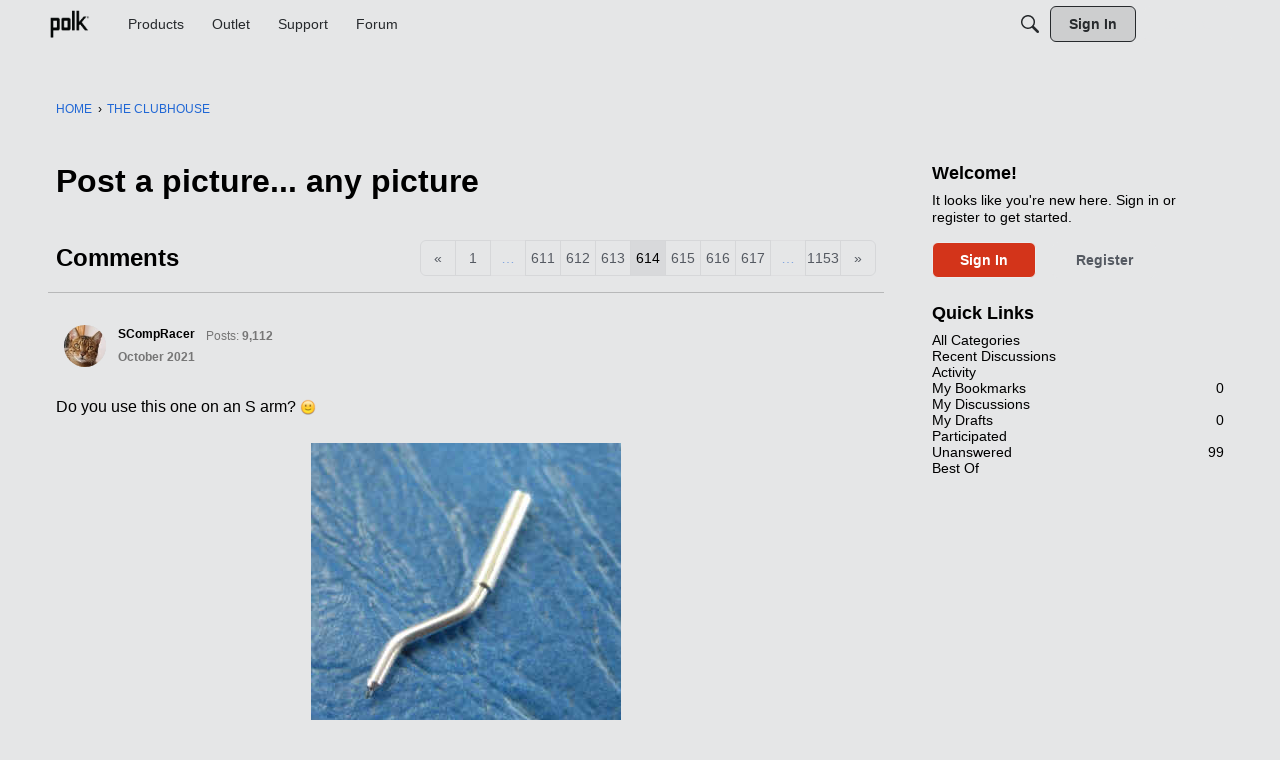

--- FILE ---
content_type: application/x-javascript
request_url: https://forum.polkaudio.com/dist/v2/forum/entries/addons/QnA/common.BJYr0cLs.min.js
body_size: -82
content:
import{b9 as s,t as e,I as o,o as t}from"../../forum.B5aHngmc.min.js";import{j as n}from"../../../vendor/vendor/react-core.DB6kRN5F.min.js";import{C as a}from"../../../chunks/addons/vanilla/CommunityPostTypeFilter.BDjNyiYG.min.js";function i(){s.addSubType({label:e("Question"),icon:n.jsx(o,{icon:"search-questions"}),type:"question"}),s.addSubType({label:e("Answer"),icon:n.jsx(o,{icon:"search-questions"}),type:"answer"}),a.addPostType({label:e("Questions"),values:["question","answer"]})}t(()=>{i()});


--- FILE ---
content_type: application/x-javascript
request_url: https://forum.polkaudio.com/dist/v2/forum/chunks/FilterFrame.D3oRO_rI.min.js
body_size: 320
content:
import{j as a}from"../vendor/vendor/react-core.DB6kRN5F.min.js";import{f as b,g as h,c8 as u,M as o,q as c,d8 as g,t as d,a8 as F,c7 as f,ai as x,bv as y,aq as m,aj as j,ar as C}from"../entries/forum.B5aHngmc.min.js";const S=b(e=>{const l=h(),t=u("filterPanel"),i=t("header",{marginBottom:c(l.gutter.size),"&&":{border:0,...o.padding({horizontal:0,bottom:0})}},e({[g.TWO_COLUMNS]:{oneColumnDown:{...o.absolute.srOnly()}}})),n=t("body",{"&&":{...o.padding({horizontal:0})}}),s=t("body",{"&&":{border:0,marginTop:c(l.gutter.size),...o.padding({horizontal:0})}}),r=t("title",{"&&":{...o.font({...l.fontSizeAndWeightVars("large","bold")})}});return{header:i,body:n,footer:s,title:r}});function D(e){const{title:l=d("Filter Results"),children:t,hideFooter:i}=e,n=F("searchFilter"),s=S(f().mediaQueries);return a.jsx(x,{scrollable:!1,header:a.jsx(C,{titleID:n,title:l,className:s.header,titleClass:s.title}),body:a.jsx(j,{className:s.body,children:t}),footer:i?a.jsx(a.Fragment,{}):a.jsxs(y,{className:s.footer,children:[e.handleClearAll?a.jsx(m,{onClick:e.handleClearAll,disabled:e.disableClearAll,children:d("Clear All")}):a.jsx("div",{}),a.jsx(m,{disabled:e.isSubmitting,onClick:r=>{r.preventDefault(),r.stopPropagation(),e.handleSubmit&&e.handleSubmit({})},children:d("Filter")})]})})}export{D as F};
